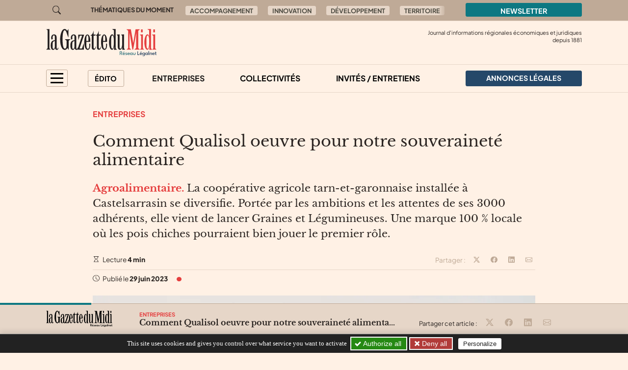

--- FILE ---
content_type: text/html; charset=utf-8
request_url: https://gazette-du-midi.fr/au-sommaire/entreprises/comment-qualisol-oeuvre-pour-notre-souverainete-alimentaire
body_size: 11424
content:

	
	
	
	
	

	
	
	


	
	
	<!doctype html>
	<html lang="fr">
	<head><base href="https://gazette-du-midi.fr/">
<meta charset="utf-8">
<meta name="viewport" content="width=device-width, initial-scale=1, shrink-to-fit=no">
<link rel="preconnect" href="https://www.google-analytics.com" crossorigin="anonymous">
<link rel="dns-prefetch" href="https://www.google-analytics.com">
<link rel="preconnect" href="https://www.googletagmanager.com" crossorigin="anonymous">
<link rel="dns-prefetch" href="https://www.googletagmanager.com">
<link rel="preload" importance="low" as="font" type="font/woff2" href="/squelettes/css/fonts/plus-jakarta-sans-v3-latin-regular.woff2" crossorigin>
<link rel="preload" importance="low" as="font" type="font/woff2" href="/squelettes/css/fonts/libre-baskerville-v14-latin-regular.woff2" crossorigin>
<link rel="preload" href="squelettes/img/icons.svg" as="image">
		<title>Comment Qualisol oeuvre pour notre souveraineté alimentaire</title>
<meta name="description" content="Port&#233;e par les ambitions et les attentes de ses 3 000 adh&#233;rents, Qualisol vient de lancer Graines et L&#233;gumineuses. Une marque 100 % locale." />
<link rel="canonical" href="https://gazette-du-midi.fr/au-sommaire/entreprises/comment-qualisol-oeuvre-pour-notre-souverainete-alimentaire">
<link rel='stylesheet' href='local/cache-css/1dcee56e000ef83af1a07d3945ab6eb1.css?1757577287' type='text/css' /><link rel="stylesheet" href="/privacy/tac/am/styles.css?v=1.0.75" type="text/css">
<script defer src="/privacy/tac/am/scripts.basic.js?v=1.0.75" id="js-tac"></script>
<script defer src="local/cache-js/jsdyn-javascript_tac_js-6343cdef.js?1757577287" id="js-tac-init"></script><script defer src='local/cache-js/5d448e46e84d28f1b85c0c9448666d5e.js?1757577290'></script>
<script defer type="text/javascript" id="tac-atinternet" src="local/cache-js/jsdyn-javascript_tac_atinternet_js-ca845dc3.js?1757577287"></script>
<script defer type="text/javascript" id="tac-gtag" src="local/cache-js/jsdyn-javascript_tac_gtag_js-8ded9f9a.js?1757577287"></script>
<script defer type="text/javascript" id="tac-gtm" src="local/cache-js/jsdyn-javascript_tac_gtm_js-82289bca.js?1757577287"></script>
<script defer type="text/javascript" src="local/cache-js/bootstrap-custom.bundle-minify-699d.js?1759753031" id="js-bootstrap"></script>
<script defer type="text/javascript" src="local/cache-js/forumeco-minify-9a3f.js?1757577287" id="js-site"></script>
<script defer src="local/cache-js/instantpage-minify-cf8c.js?1757577287" type="module" importance="low"></script>
<link rel="apple-touch-icon" sizes="180x180" href="squelettes/sq_gazettedumidi/img/favicons/apple-touch-icon.png?v=2">
<link rel="icon" type="image/png" sizes="32x32" href="squelettes/sq_gazettedumidi/img/favicons/favicon-32x32.png?v=2">
<link rel="icon" type="image/png" sizes="16x16" href="squelettes/sq_gazettedumidi/img/favicons/favicon-16x16.png?v=2">
<link rel="manifest" href="squelettes/sq_gazettedumidi/img/favicons/site.webmanifest?v=2">
<link rel="mask-icon" href="squelettes/sq_gazettedumidi/img/favicons/safari-pinned-tab.svg?v=2" color="#b01f23">
<link rel="shortcut icon" href="squelettes/sq_gazettedumidi/img/favicons/favicon.ico?v=2">
<meta name="apple-mobile-web-app-title" content="La Gazette du Midi">
<meta name="application-name" content="La Gazette du Midi">
<meta name="msapplication-TileColor" content="#fff1e5">
<meta name="msapplication-config" content="squelettes/sq_gazettedumidi/img/favicons/browserconfig.xml?v=2">
<meta name="theme-color" content="#fff1e5">
<link rel="alternate" type="application/rss+xml" title="Syndiquer tout le site" href="spip.php?page=backend">
<meta name="generator" content="SPIP">
<meta property="og:url" content="https://gazette-du-midi.fr/au-sommaire/entreprises/comment-qualisol-oeuvre-pour-notre-souverainete-alimentaire">
<meta property="og:type" content="article">
<meta property="og:site_name" content="La Gazette du Midi">
<meta property="og:title" content="Comment Qualisol oeuvre pour notre souverainet&#233; alimentaire">
<meta property="og:description" content="Agroalimentaire. La coop&#233;rative agricole tarn-et-garonnaise install&#233;e &#224; Castelsarrasin se diversifie. Port&#233;e par les ambitions et les attentes de ses 3000 adh&#233;rents, elle vient de lancer Graines et L&#233;gumineuses. Une marque 100 % locale o&#249; les pois chiches pourraient bien jouer le premier r&#244;le.">
<meta property="og:image" content="https://gazette-du-midi.fr/local/cache-vignettes/L1200xH630/0d4cca025e5308de86cac807c3d9a9-4fb35.jpg?1753100591">
<meta property="og:locale" content="fr_FR">
<meta property="article:published_time" content="2023-06-29T06:10:00Z">
<meta property="article:modified_time" content="2023-06-27T14:15:32Z">
<meta name="twitter:card" content="summary_large_image">
<meta name="twitter:title" content="Comment Qualisol oeuvre pour notre souverainet&#233; alimentaire">
<meta name="twitter:image" content="https://gazette-du-midi.fr/local/cache-gd2/ad/ae624b98052a8c26877d8725b91a2b.jpg?1753100591">

		
	
<!--seo_insere--></head>

	

	<body class="en-chargement page-article  page-article-barre-lecture">

		<div class="filtre-menu"></div>
<header class="header" role="banner">
<div class="skip-links">
<a class="skip-link btn btn-dark btn-lg" href="/au-sommaire/entreprises/comment-qualisol-oeuvre-pour-notre-souverainete-alimentaire#content">Aller au contenu</a>
<a class="skip-link btn btn-dark btn-lg" href="/au-sommaire/entreprises/comment-qualisol-oeuvre-pour-notre-souverainete-alimentaire#navigation">Aller au menu</a>
<a class="skip-link btn btn-dark btn-lg" href="/au-sommaire/entreprises/comment-qualisol-oeuvre-pour-notre-souverainete-alimentaire#footer">Aller au pied de page</a>
<a class="skip-link btn btn-dark btn-lg" href="/recherche">Aller à la recherche</a>
<a class="skip-link btn btn-dark btn-lg" href="/au-sommaire/entreprises/comment-qualisol-oeuvre-pour-notre-souverainete-alimentaire#gestioncookies">Panneau de configuration RGPD</a>
</div>
<div class="sup-header">
<div class="container">
<div class="row justify-content-between">
<div class="col-auto header-recherche">
<a href="/recherche">
<svg class="bi" width="32" height="32" fill="currentColor" aria-hidden="true"><use xlink:href="squelettes/img/icons.svg#search"/></svg>
<span class="visually-hidden">Aller à la recherche</span>
</a>
</div>
<div class="col d-none d-lg-flex header-thematiques">
<span id="thematiques-moment">Thématiques&nbsp;du&nbsp;moment</span>
<ul class="list-inline" aria-labelledby="thematiques-moment">
	
	
		<li class="list-inline-item"><a href="tag/accompagnement" class="btn btn-tag">Accompagnement</a></li>
	
		<li class="list-inline-item"><a href="tag/innovation" class="btn btn-tag">Innovation</a></li>
	
		<li class="list-inline-item"><a href="tag/developpement" class="btn btn-tag">Développement</a></li>
	
		<li class="list-inline-item"><a href="tag/territoires" class="btn btn-tag">Territoire</a></li>
	
		<li class="list-inline-item"><a href="tag/entrepreneur" class="btn btn-tag">Entrepreneur</a></li>
	
		<li class="list-inline-item"><a href="tag/investissement" class="btn btn-tag">Investissement</a></li>
	
</ul></div>
<div class="col-8 col-md-4 col-lg-3">
<a href="la-newsletter/" class="btn btn-primary w-100">
Newsletter
</a>
</div>
</div>
</div>
</div>
<div class="header-infos" id="header-infos">
<div class="container">
<div class="row">
<div class="col-12 col-xl-4">
<a href="https://gazette-du-midi.fr/" class="logo-site">
<img src="squelettes/sq_gazettedumidi/img/logo.svg" width="225" height="55" alt="La Gazette du Midi" class="img-fluid" loading="eager">
</a>
</div>
<div class="col-12 col-xl-8">
<span class="slogan">
Journal d'informations régionales économiques et juridiques<br> depuis
1881
</span>
</div>
</div>
</div>
</div>
<nav class="navbar navbar-expand" aria-label="Principale" id="navbar">
<div class="container">
<div id="navigation">
<ul class="navbar-nav">
<li class="nav-item dropdown dropdown-mega dropdown-mega-menu-principal">
<button class="nav-link btn btn-outline" id="dropdown-menu-principal" role="button" data-bs-toggle="dropdown" aria-haspopup="true" aria-expanded="false" aria-label="menu principal">
<span></span>
<span></span>
<span></span>
<span></span>
</button>
<div class="dropdown-menu" aria-labelledby="dropdown-menu-principal">
<div class="container">
<div class="row">
<div class="col-12 col-sm-6 col-md-5 col-lg-4">
<span class="intertitre" id="navigation-ausommaire">Au sommaire</span>
<ul class="navigation-rubriques" aria-labelledby="navigation-ausommaire">
<li><a href="au-sommaire/entreprises/">Entreprises</a></li>
<li><a href="au-sommaire/collectivites/">Collectivités</a></li>
<li><a href="au-sommaire/informations-juridiques/">Informations Juridiques</a></li>
<li><a href="au-sommaire/hommes-et-chiffres/">Hommes et chiffres</a></li>
<li><a href="au-sommaire/invites-entretiens/">Invités / Entretiens</a></li>
<li><a href="au-sommaire/champagne-in-vino/">Champagne / In Vino</a></li>
<li><a href="au-sommaire/europe/">Europe</a></li>
<li><a href="au-sommaire/sortir/">Sortir</a></li>
<li><a href="au-sommaire/automobile/">Automobile</a></li>
</ul>
</div>
<div class="col-12 mt-4 col-sm-6 mt-sm-0 col-md-7 col-lg-8 d-lg-flex flex-lg-column justify-content-lg-between">
<div>
<span class="intertitre">À la une</span>
<div class="row">
<div class="col-12 col-lg-6 col-xl-4">
<article class="article-mini  article-mini-image-logoarticle">
<picture>
<source srcset="local/cache-gd2/9e/1f4aa5b046d39efb1f8922328bde96.webp?1768910163, local/cache-gd2/32/1696fbdd6201a4afefb77e2b90ca19.webp?1768910163 1.7x" type="image/webp" width="282" height="180">
<source srcset="local/cache-gd2/bd/d894584f28f1e4c7513cd8725777ab.jpg?1768910163" type="image/jpeg" width="282" height="180">
<img src='local/cache-gd2/bd/d894584f28f1e4c7513cd8725777ab.jpg?1768910163' alt='' width='282' height='180' class='img-fluid' fetchpriority='low' loading='lazy' />
</picture>
<div class="article-mini-contenu">
<a href="au-sommaire/entreprises/apres-un-premier-deploiement-chez-accor-peoplespheres-voit-sa-strategie-grands" class="article-mini-titre">
<span class="tag-une" aria-hidden="true">UNE</span>
<span class="article-mini-titre-texte">Après un déploiement chez Accor, PeopleSpheres voit sa stratégie grands comptes validée
</span>
</a>
</div>
</article></div>
<div class="col-12  d-none col-lg-6  d-lg-flex col-xl-4">
<article class="article-mini  article-mini-image-logoarticle">
<picture>
<source srcset="local/cache-gd2/9d/3b2ebab46f2b889dcf9894cb59db6d.webp?1768920048, local/cache-gd2/95/d20ab9fccb9481be6d992334854282.webp?1768920048 1.7x" type="image/webp" width="282" height="180">
<source srcset="local/cache-gd2/0b/e1608214b122cb0e6f1485deddc82f.jpg?1768920048" type="image/jpeg" width="282" height="180">
<img src='local/cache-gd2/0b/e1608214b122cb0e6f1485deddc82f.jpg?1768920048' alt='' width='282' height='180' class='img-fluid' fetchpriority='low' loading='lazy' />
</picture>
<div class="article-mini-contenu">
<a href="au-sommaire/informations-juridiques/index-egalite-professionnelle-ce-que-les-drh-doivent-anticiper-avant-2027" class="article-mini-titre">
<span class="tag-une" aria-hidden="true">UNE</span>
<span class="article-mini-titre-texte">Index égalité professionnelle&nbsp;: ce que les DRH doivent anticiper avant 2027
</span>
</a>
</div>
</article></div>
<div class="col-12  d-none col-lg-6  d-lg-none col-xl-4  d-xl-flex">
<article class="article-mini  article-mini-image-logoarticle">
<picture>
<source srcset="local/cache-gd2/53/fc7d26ae6fc483b40cf6a411057897.webp?1768834509, local/cache-gd2/88/e6e23b75e76ab797ce683c9030b456.webp?1768834509 1.7x" type="image/webp" width="282" height="180">
<source srcset="local/cache-gd2/9d/5f7abab3c838d3b7389be34ad10bbd.jpg?1768834509" type="image/jpeg" width="282" height="180">
<img src='local/cache-gd2/9d/5f7abab3c838d3b7389be34ad10bbd.jpg?1768834509' alt='' width='282' height='180' class='img-fluid' fetchpriority='low' loading='lazy' />
</picture>
<div class="article-mini-contenu">
<a href="au-sommaire/hommes-et-chiffres/corinne-mailles-prend-la-presidence-de-telespazio-france" class="article-mini-titre">
<span class="tag-une" aria-hidden="true">UNE</span>
<span class="article-mini-titre-texte">Corinne Mailles&nbsp;: la nouvelle présidente de Telespazio France face aux défis du spatial européen
</span>
</a>
</div>
</article></div>
</div>
</div>
<div>
<span class="intertitre mb-4">Vite lu</span>
<div class="navigation-breves">
<div class="container">
<div class="row">
<div class="col-12 col-lg-6 col-xl-4">
<a href="vite-lu/#breve4244" class="breve-mini">
	
		<div class="breve-mini-titre">Rendez-vous emploi&nbsp;: le job dating des métiers aéroportuaires revient le 18 février
</div>
		<div class="breve-mini-publie">
			<svg class="bi bi-va bi-mr" fill="currentColor" aria-hidden="true"><use xlink:href="squelettes/img/icons.svg#clock"/></svg> 21 janvier 2026 à 07h30
		</div>
	</a></div>
<div class="col-12  d-none col-lg-6  d-lg-flex col-xl-4">
<a href="vite-lu/#breve4243" class="breve-mini">
	
		<div class="breve-mini-titre">Toulouse&nbsp;: Emirates recrute ingénieurs et techniciens aéronautiques les 7 et 8 février
</div>
		<div class="breve-mini-publie">
			<svg class="bi bi-va bi-mr" fill="currentColor" aria-hidden="true"><use xlink:href="squelettes/img/icons.svg#clock"/></svg> 20 janvier 2026 à 07h30
		</div>
	</a></div>
<div class="col-12  d-none col-lg-6  d-lg-none col-xl-4  d-xl-flex">
<a href="vite-lu/#breve4233" class="breve-mini">
	
		<div class="breve-mini-titre">Présente à Quint Fonsegrives et Lanta, la clinique vétérinaire de l&#8217;Autan rejoint le groupe IVC Evidensia
</div>
		<div class="breve-mini-publie">
			<svg class="bi bi-va bi-mr" fill="currentColor" aria-hidden="true"><use xlink:href="squelettes/img/icons.svg#clock"/></svg> 19 janvier 2026 à 07h30
		</div>
	</a></div>
</div>
</div>
</div>
</div>
</div>
</div>
</div>
</div>
</li>
<li class="nav-item dropdown dropdown-mega dropdown-mega-editos">
<button class="nav-link btn btn-outline" id="dropdown-editos" role="button" data-bs-toggle="dropdown" aria-haspopup="true" aria-expanded="false">
Édito
</button>
<div class="dropdown-menu" aria-labelledby="dropdown8">
<div class="container">
<div class="row">
<div class="col-12 col-lg-4 d-lg-flex flex-lg-column justify-content-lg-between">
<span class="intertitre mb-4">Humeurs</span>
<article class="humeur-mini  humeur-mini-image-illustration">
<div class="humeur-mini-entete">
<picture>
<source srcset="local/cache-gd2/02/3fb413e0d7e04b802cb7e07e8f66fd.webp?1768927532, local/cache-gd2/a6/60762decc869864b7c30b6469ba8a2.webp?1768927536 1.7x" type="image/webp" width="70" height="70">
<source srcset="local/cache-gd2/05/4841531e00ba54f390dd1767023b00.jpg?1768927536" type="image/jpeg" width="70" height="70">
<img src='local/cache-gd2/05/4841531e00ba54f390dd1767023b00.jpg?1768927536' alt='&#171; Ne revenons pas en arri&#232;re sur la transition &#233;nerg&#233;tique &#187; ' width='70' height='70' class='img-fluid' fetchpriority='auto' loading='' />
</picture>
<div>
<span class="humeur-mini-rubrique">Humeur</span>
<span class="humeur-mini-auteur">Olivier Roland, directeur EDF Commerce Sud-Ouest</span>
</div>
</div>
<span><a href="edito/humeur/ne-revenons-pas-en-arriere-sur-la-transition-energetique" class="humeur-mini-titre">&#171;&nbsp;Ne revenons pas en arrière sur la transition énergétique&nbsp;&#187;
</a> </span>
</article><hr>
<article class="humeur-mini  humeur-mini-image-logoarticle">
<div class="humeur-mini-entete">
<picture>
<source srcset="local/cache-gd2/7b/50d42e5c2b62c76e8f4512e3ed2301.webp?1768485690, local/cache-gd2/e1/1335c32001f4639fb6548d7f5617fd.webp?1768485690 1.7x" type="image/webp" width="70" height="70">
<source srcset="local/cache-gd2/7f/8f904cb98c12c38680d985a31f76f9.jpg?1768485690" type="image/jpeg" width="70" height="70">
<img src='local/cache-gd2/7f/8f904cb98c12c38680d985a31f76f9.jpg?1768485690' alt='Enfantin' width='70' height='70' class='img-fluid' fetchpriority='auto' loading='' />
</picture>
<div>
<span class="humeur-mini-rubrique">Humeur</span>
<span class="humeur-mini-auteur">Thierry Carrere</span>
</div>
</div>
<span><a href="edito/humeur/enfantin" class="humeur-mini-titre">Enfantin
</a> </span>
</article></div>
<div class="col-12 mt-5 col-lg-4 mt-lg-0 d-lg-flex flex-lg-column justify-content-lg-between">
<span class="intertitre mb-4">Opinions</span>
<article class="article-mini">
<div class="article-mini-contenu">
<span>
<a href="edito/opinions/la-zone-euro-resistera-t-elle-au-dereglement-climatique" class="article-mini-titre">
<span class="article-mini-titre-texte">La zone euro résistera-t-elle au dérèglement climatique&nbsp;?
</span>
</a>
</span>
<span class="article-mini-publie">
<svg class="bi bi-va bi-mr" fill="currentColor" aria-hidden="true"><use xlink:href="squelettes/img/icons.svg#clock"/></svg> Publié le 5 février 2024 
</span>
</div>
</article><hr>
<article class="article-mini">
<div class="article-mini-contenu">
<span>
<a href="edito/opinions/inciter-ses-salaries-a-innover-une-affaire-de-culture-nationale" class="article-mini-titre">
<span class="article-mini-titre-texte">Inciter ses salariés à innover, une affaire de culture nationale
</span>
</a>
</span>
<span class="article-mini-publie">
<svg class="bi bi-va bi-mr" fill="currentColor" aria-hidden="true"><use xlink:href="squelettes/img/icons.svg#clock"/></svg> Publié le 29 janvier 2024 
</span>
</div>
</article></div>
<div class="col-12 mt-4 col-lg-4 mt-lg-0">
<article class="liendessin">
<span class="intertitre mb-5">Le dessin du jour</span>
<a href="edito/Faro/le-regard-de-faro-13343">	
<picture>
<source srcset="local/cache-gd2/f6/82f60baa6b37719b1d4d0f014d3a9c.webp?1768895251, local/cache-gd2/f6/82f60baa6b37719b1d4d0f014d3a9c.webp?1768895251 1.5x" type="image/webp">
<img
src="local/cache-gd2/a6/a52bf85a3202c09f6c4317f70c2cbc.png?1768895251" class='img-fluid liendessin-dessin' width='282' height='220' alt='Le regard de Faro du 20 janvier 2026' loading='lazy' />
</picture>
<img src="squelettes/img/faro.svg" class="liendessin-signature" alt="Faro" loading="lazy">
</a>
</article>
</div>
</div>
</div>
</div>
</li>
<li class="nav-item d-none d-lg-block">
<a href="au-sommaire/entreprises/" class="nav-link  active"  aria-current="page">Entreprises</a>
</li>
<li class="nav-item d-none d-lg-block">
<a href="au-sommaire/collectivites/" class="nav-link">Collectivités</a>
</li>
<li class="nav-item d-none d-lg-block">
<a href="au-sommaire/invites-entretiens/" class="nav-link">Invités / Entretiens</a>
</li>
<li class="nav-item nav-item-al">
<a href="annonces-legales/" class="nav-link btn btn-secondary btn-annonces-legales">
<img src="squelettes/img/mariane.svg" alt="Annonces légales" width="30" height="21"><span>Annonces légales</span>
</a>
</li>
</ul>
</div>
</div>
</nav>
</header>

		
		
		


		
		
		


		
		
		


		
		
		


		
		
		


		

		
			<div class="container">
	<div class="row">
		
		<main class="col col-lg-10 offset-lg-1 article article-normal">

			<div class="article-header">

				
					<a href="au-sommaire/entreprises/" class="rubrique-lien rubrique-courante">Entreprises</a>
				

				<h1>Comment Qualisol oeuvre pour notre souveraineté alimentaire
</h1>

				<div class="chapo"><p><strong>Agroalimentaire.</strong> La coopérative agricole tarn-et-garonnaise installée à Castelsarrasin se diversifie. Portée par les ambitions et les attentes de ses 3000 adhérents, elle vient de lancer Graines et Légumineuses. Une marque 100&nbsp;% locale où les pois chiches pourraient bien jouer le premier rôle.</p></div>

				<div class="article-outils d-flex justify-content-between">
<div>
<svg class="bi bi-va" fill="currentColor" aria-hidden="true"><use xlink:href="squelettes/img/icons.svg#hourglass"/></svg> Lecture <strong>4 min</strong>
</div>
<div class="d-print-none outils-partage">
<ul class="d-none d-lg-inline-block list-inline">
<li class="list-inline-item">
<span class="partage-titre" aria-hidden="true">
Partager :
</span>
</li>
<li class="list-inline-item">
<button type="button" class="sharer tooltip-title" data-sharer="twitter" data-bs-title="Partager cet article sur Twitter" aria-label="Partager cet article sur X (Twitter)" data-title="Comment Qualisol oeuvre pour notre souverainet&#233; alimentaire" data-url="https://gazette-du-midi.fr/au-sommaire/entreprises/comment-qualisol-oeuvre-pour-notre-souverainete-alimentaire">
<svg class="bi bi-va" fill="currentColor" aria-hidden="true"><use xlink:href="squelettes/img/icons.svg#twitter-x"/></svg>
</button>
</li>
<li class="list-inline-item">
<button type="button" class="sharer tooltip-title" data-sharer="facebook" data-bs-title="Partager cet article sur Facebook" aria-label="Partager cet article sur Facebook" data-url="https://gazette-du-midi.fr/au-sommaire/entreprises/comment-qualisol-oeuvre-pour-notre-souverainete-alimentaire">
<svg class="bi bi-va" fill="currentColor" aria-hidden="true"><use xlink:href="squelettes/img/icons.svg#facebook"/></svg>
</button>
</li>
<li class="list-inline-item">
<button type="button" class="sharer tooltip-title" data-sharer="linkedin" data-bs-title="Partager cet article sur Linkedin" aria-label="Partager cet article sur Linkedin" data-url="https://gazette-du-midi.fr/au-sommaire/entreprises/comment-qualisol-oeuvre-pour-notre-souverainete-alimentaire">
<svg class="bi bi-va" fill="currentColor" aria-hidden="true"><use xlink:href="squelettes/img/icons.svg#linkedin"/></svg>
</button>
</li>
<li class="list-inline-item">
<button type="button" class="sharer tooltip-title" data-sharer="email" data-bs-title="Partager cet article par email" aria-label="Partager cet article par email" data-title="Article du site « La Gazette du Midi »" data-url="https://gazette-du-midi.fr/au-sommaire/entreprises/comment-qualisol-oeuvre-pour-notre-souverainete-alimentaire" data-subject="Comment Qualisol oeuvre pour notre souverainet&#233; alimentaire" data-to="votre@destinataire.com">
<svg class="bi bi-va" fill="currentColor" aria-hidden="true"><use xlink:href="squelettes/img/icons.svg#envelope"/></svg>
</button>
</li>
</ul>
</div>
</div>				<div class="article-infos">
<ul class="list-inline">
<li class="list-inline-item">
<svg class="bi bi-va" fill="currentColor" aria-hidden="true"><use xlink:href="squelettes/img/icons.svg#clock"/></svg>  Publié le <time datetime="2023-06-29T06:10:00Z">29 juin 2023</time>
</li>
<li class="list-inline-item d-none d-md-inline info-separateur"><svg class="bi bi-va" fill="currentColor" aria-hidden="true"><use xlink:href="squelettes/img/icons.svg#circle-fill"/></svg></li>
</ul>
</div>
			</div>



			
			 

				<div class="texte"><span class="img-spip-container">
<figure  role="group" class="img-spip img-spip-center" aria-label="Thierry Gaborieau, responsable de la business unit Produits Transform&#233;s au sein de la coop&#233;rative Qualisol. (Cr&#233;dit : DR) ">
<picture>
<source   media="(max-width: 575px)" srcset="local/cache-gd2/c3/2021acf78819c614b520d0eaf0701a.webp?1740504669 1.7x" type="image/webp" width="527" height="458">
<source srcset="local/cache-gd2/69/8568c5829bc1d94c114f6755c61d61.webp?1740504669, local/cache-gd2/0e/9616cd4b669ffaf83472b42a22c6e7.webp?1740504669 1.7x" type="image/webp" width="1052" height="913">
<source srcset="local/cache-gd2/a1/6dfc626d847ac3ed500e46e3a0d859.jpg?1740514857" type="image/jpeg" width="1052" height="913">
<img src='local/cache-gd2/a1/6dfc626d847ac3ed500e46e3a0d859.jpg?1740514857' alt='Photo de Thierry Gaborieau' width='1052' height='913' fetchpriority='low' loading='lazy' />
</picture>
<figcaption class="img-spip-legende-description">
<span class="img-spip-legende-description">Thierry Gaborieau, responsable de la business unit Produits Transformés au sein de la coopérative Qualisol. (Crédit&nbsp;: DR)
</span></figcaption>
</figure>
</span>
<p><i>&#171;&nbsp;Le pois chiche est la légumineuse du futur, c’est une plante économe en eau&nbsp;&#187;</i>, annonce fièrement Thierry Gaborieau, le responsable de Graines et Légumineuses, la nouvelle marque de Qualisol. L’objectif de la coopérative historique du Tarn-et-Garonne est de s’implanter sur le marché de la légumineuse, essentiellement trusté par des groupes internationaux.</p>
<p><i>&#171;&nbsp;Si on prend la lentille, 35 000 tonnes sont importées chaque année en France, nous en produisons 20 000 tonnes, il y a des débouchés possibles pour nos agriculteurs,&nbsp;&#187;</i> ajoute Thierry Gaborieau, Autres objectifs, agir pour la biodiversité en proposant aux agriculteurs de planter des variétés différentes afin d’assurer des rotations et de régénérer la terre.</p>
<p>Qualisol a incité les agriculteurs à faire pousser des graines de chia, des lentilles, des pois cassés, des haricots, mais aussi des pois chiches. Selon les données de la <a href="https://www.fileg.org/" class="spip_out" rel="external">Fileg</a> (filière de légumineuses à graines), l’Occitanie est aujourd’hui la première région française productrice de légumineuses.</p>
<h2 class="spip">Le marché de la protéine végétale a de l’avenir</h2>
<p><i>&#171;&nbsp;On y croit beaucoup, c’est une alternative à la protéine animale, ce n’est pas encore rentré dans les habitudes de consommation des Français. L’objectif est de modifier notre alimentation. Les filières bougent pour apporter une vision différente des légumineuses&nbsp;&#187;</i>, ajoute Thierry Gaborieau.</p>
<aside class="rebond">
	<span class="rebond-titre">
		<svg class="bi bi-va" fill="currentColor" aria-hidden="true"><use xlink:href="squelettes/img/icons.svg#arrow-right-short"/></svg>
		À lire aussi
	</span>
	<a href="au-sommaire/entreprises/safra-pour-des-autocars-zero-emission">Safra, pour des autocars zéro émission</a>
</aside>
<p>La marque Graines et Légumineuses s’adresse à de nouveaux clients&nbsp;: la grande distribution, magasins bio, professionnels de la restauration ou de la transformation alimentaire. <i>&#171;&nbsp;C’est un nouveau métier pour la coopérative, il vient en complément de nos activités de stockage des graines&nbsp;&#187;</i>, ajoute Thierry Gaborieau. La coopérative s’est équipée de nouveaux outils afin d’optimiser la qualité du triage. Qualisol compte bien obtenir la certification IFS Food en 2024, garantissant aux consommateurs une traçabilité et une hygiène exemplaires.</p>
<h2 class="spip">Du champ aux rayons des magasins</h2>
<p><i>&#171;&nbsp;Nous n’avons pas créé une nouvelle activité, c’est une étape, la filière légumineuse existe depuis 15 ans au sein de la coopérative. Nous souhaitons être mieux identifiés sur les marchés, garantir un approvisionnement local sourcé. Les enjeux sont importants pour nos producteurs. Nous allons pouvoir leur garantir un prix minimum de vente.&nbsp;&#187;</i></p>
<p>Qualisol emploie 180 salariés dont une vingtaine sur l’activité Graines et Légumineuses. Sur les 3 000 agriculteurs adhérents, 500 sont en agriculture biologique. La coopérative affiche un CA de 120 M€ dont 7&nbsp;% pour l’activité Graines et Légumineuses. Les adhérents de la coopérative planchent régulièrement sur leurs méthodes de travail, réfléchissant comment faire face au changement climatique.</p>
<p><i>&#171;&nbsp;Le pois chiche est intéressant à plus d’un titre, on commercialise 8 000 tonnes de graines chaque année dont 1 500 tonnes de pois chiches, explique Thierry Gaborieau. On met en avant la variété Dési, son goût est plus subtil, il est aussi plus digeste. C’est 50&nbsp;% de notre production.&nbsp;&#187;</i></p>
<p>Ce pois chiche est commercialisé sans sa peau, lui enlevant ainsi son amertume. La coopérative fait également un travail plus approfondi sur la lentille, celle de couleur jaune pourrait séduire les consommateurs qui souhaitent éviter le temps de trempage. Elle cuit en 10 minutes. <i>&#171;&nbsp;On a un vrai travail de pédagogie à faire autour des légumineuses&nbsp;&#187;</i>, ajoute Thierry Gaborieau.</p></div>

				
				
			

			 

				
				

				
			


		</main>

	</div>
</div>

<aside aria-labelledby="poursuivre-lecture">
	<section class="navigation-article d-print-none">
		<div class="container">
			<div class="row">
				<div class="col-12 col-md-6 col-xl-4 offset-xl-2 poursuivre-meme-theme">
					<nav aria-labelledby="meme-theme">
						<h2>Sur le même thème</h2>
						<ul class="list-inline">
						
							<li class="list-inline-item"><a href="au-sommaire/entreprises/" class="btn btn-tag">Entreprises</a></li>
						
						
							<li class="list-inline-item"><a href="tag/tarn-et-garonne" class="btn btn-tag">Tarn-et-Garonne</a></li>
						
						
							<li class="list-inline-item"><a href="tag/agroalimentaire" class="btn btn-tag">Agroalimentaire</a></li>
						
						</ul>
					</nav>
				</div>
				<div class="col-12 col-md-6 col-xl-4">
					<h2>Publié récemment</h2>
					
					<article class="article-mini  article-mini-image-logoarticle">
<picture>
<source srcset="local/cache-gd2/00/478deddd62ddc12cf7b835bf694abb.webp?1768910163, local/cache-gd2/39/6352770f9e4cfb3d8daae3f47b76c3.webp?1768910163 1.7x" type="image/webp" width="392" height="180">
<source srcset="local/cache-gd2/6f/deaeb068c2ab42f1c44bdfb9fe0f3f.jpg?1768910163" type="image/jpeg" width="392" height="180">
<img src='local/cache-gd2/6f/deaeb068c2ab42f1c44bdfb9fe0f3f.jpg?1768910163' alt='' width='392' height='180' class='img-fluid' fetchpriority='low' loading='lazy' />
</picture>
<div class="article-mini-contenu">
<h3>
<a href="au-sommaire/entreprises/apres-un-premier-deploiement-chez-accor-peoplespheres-voit-sa-strategie-grands" class="article-mini-titre">
<span class="tag-une" aria-hidden="true">UNE</span>
<span class="article-mini-titre-texte">Après un déploiement chez Accor, PeopleSpheres voit sa stratégie grands comptes validée
</span>
</a>
</h3>
<span class="article-mini-publie">
<svg class="bi bi-va bi-mr" fill="currentColor" aria-hidden="true"><use xlink:href="squelettes/img/icons.svg#clock"/></svg> Publié le 21 janvier 2026 
</span>
</div>
</article>					
				</div>
			</div>
		</div>
	</section>

	
	
	<section class="poursuivre-lecture-article d-print-none">
		<div class="container">
			<div class="row">
				<div class="col">
					<nav aria-labelledby="poursuivre-lecture">
						<h2 class="intertitre" id="poursuivre-lecture">Poursuivre la lecture</h2>
						<div class="row">
							
							<div class="col-12 col-sm-6 col-lg-3">
								<article class="article-mini  article-mini-image-logoarticle">
<picture>
<source srcset="local/cache-gd2/9f/f59c2709fc7706af3d014ef127f274.webp?1768890601, local/cache-gd2/51/dfcd96e64d4baaf9dd608dec6c76cd.webp?1768890601 1.7x" type="image/webp" width="282" height="180">
<source srcset="local/cache-gd2/87/691dd8afd0c13760bc582b88747f24.jpg?1768890600" type="image/jpeg" width="282" height="180">
<img src='local/cache-gd2/87/691dd8afd0c13760bc582b88747f24.jpg?1768890600' alt='' width='282' height='180' class='img-fluid' fetchpriority='low' loading='lazy' />
</picture>
<div class="article-mini-contenu">
<h3>
<a href="au-sommaire/entreprises/pourquoi-la-cote-l-arete-revoit-sa-strategie-toulousaine-pour-viser-l-expansion" class="article-mini-titre">
<span class="tag-une" aria-hidden="true">UNE</span>
<span class="article-mini-titre-texte">La Côte &amp; l’Arête accélère à l’échelle nationale et cède son établissement historique à Toulouse
</span>
</a>
</h3>
<span class="article-mini-chapo"><strong>Restauration.</strong> Une page se tourne au 25 boulevard de Strasbourg. Le restaurant historique de La Côte &amp; l’Arête change de mains, illustrant à la fois la stratégie d’expansion nationale de l’enseigne toulousaine voulue par ses fondateurs et l’arrivée en force d’un nouveau concept italien dans la Ville rose.</span>
</div>
</article>							</div>
							
							<div class="col-12 col-sm-6 col-lg-3">
								<article class="article-mini  article-mini-image-logoarticle">
<picture>
<source srcset="local/cache-gd2/e9/02cbf34dff5466546c7029444a3843.webp?1768562561, local/cache-gd2/48/9d4ada2014642692586e7d0de83992.webp?1768562561 1.7x" type="image/webp" width="282" height="180">
<source srcset="local/cache-gd2/5c/7965243a065b18642ec3a51d367406.jpg?1768562561" type="image/jpeg" width="282" height="180">
<img src='local/cache-gd2/5c/7965243a065b18642ec3a51d367406.jpg?1768562561' alt='' width='282' height='180' class='img-fluid' fetchpriority='low' loading='lazy' />
</picture>
<div class="article-mini-contenu">
<h3>
<a href="au-sommaire/entreprises/fabrication-numerique-kallisto-s-offre-sl-diffusion-et-vise-les-5-meur-de-ca-a" class="article-mini-titre">
<span class="tag-une" aria-hidden="true">UNE</span>
<span class="article-mini-titre-texte">Fabrication numérique&nbsp;: Kallisto s&#8217;offre SL Diffusion et vise les 5 M€ de CA à l&#8217;horizon 2028
</span>
</a>
</h3>
<span class="article-mini-chapo"><strong>Industrie.</strong> Fort de 12 salariés et d&#8217;un chiffre d&#8217;affaires de 2 M€, le Toulousain vient de réaliser avec le soutien d&#8217;Irdi Capital Croissance, société de gestion de participations régionale, une première opération de croissance externe. Objectif&nbsp;? Accélérer son déploiement à l&#8217;échelle nationale ainsi que sa diversification dans les secteurs du luxe et de la joaillerie.</span>
</div>
</article>							</div>
							
							<div class="col-12 col-sm-6 col-lg-3">
								<article class="article-mini  article-mini-image-logoarticle">
<picture>
<source srcset="local/cache-gd2/bc/eb1d4ba0d4a9711ac29874be820b10.webp?1768485710, local/cache-gd2/97/0d98f01bfcdd2953bb6373f1539d23.webp?1768485710 1.7x" type="image/webp" width="282" height="180">
<source srcset="local/cache-gd2/fb/4bb5d9b7236026a9542313e7bc5e30.jpg?1768485710" type="image/jpeg" width="282" height="180">
<img src='local/cache-gd2/fb/4bb5d9b7236026a9542313e7bc5e30.jpg?1768485710' alt='' width='282' height='180' class='img-fluid' fetchpriority='low' loading='lazy' />
</picture>
<div class="article-mini-contenu">
<h3>
<a href="au-sommaire/entreprises/que-sont-ils-devenus-de-mana-a-little-montana-la-reinvention-entrepreneuriale" class="article-mini-titre">
<span class="tag-une" aria-hidden="true">UNE</span>
<span class="article-mini-titre-texte">Que sont-ils devenus&nbsp;? De Mana à Little Montana, la réinvention entrepreneuriale de Stéphanie Loutfi Le Grand
</span>
</a>
</h3>
<span class="article-mini-chapo"><strong>Série 3/4.</strong> En 2023, Mana ambitionnait de déployer l’agroforesterie à grande échelle. Mais la complexité du label bas carbone a freiné net son développement. Deux ans plus tard, sa fondatrice a tourné la page et cultive désormais sa propre exploitation de 22 hectares dans le Tarn-et-Garonne.</span>
</div>
</article>							</div>
							
							<div class="col-12 col-sm-6 col-lg-3">
								<article class="article-mini  article-mini-image-logoarticle">
<picture>
<source srcset="local/cache-gd2/2d/4afe45426ec309fe2876bd5f8e3aab.webp?1768410448, local/cache-gd2/a4/3c8bd321d8183127716e2a200aef86.webp?1768410448 1.7x" type="image/webp" width="282" height="180">
<source srcset="local/cache-gd2/85/4bf0b2034d9af2569edcd1cddd51cf.jpg?1768410448" type="image/jpeg" width="282" height="180">
<img src='local/cache-gd2/85/4bf0b2034d9af2569edcd1cddd51cf.jpg?1768410448' alt='' width='282' height='180' class='img-fluid' fetchpriority='low' loading='lazy' />
</picture>
<div class="article-mini-contenu">
<h3>
<a href="au-sommaire/entreprises/levees-de-fonds-l-occitanie-rattrapee-par-le-coup-de-frein-du-capital-risque" class="article-mini-titre">
<span class="tag-une" aria-hidden="true">UNE</span>
<span class="article-mini-titre-texte">Levées de fonds&nbsp;: l’Occitanie rattrapée par le coup de frein du capital-risque
</span>
</a>
</h3>
<span class="article-mini-chapo"><strong>Financement. </strong> Longtemps citée en exemple pour la vitalité de son écosystème, l’Occitanie subit à son tour le net durcissement du marché du capital-risque. Selon le dernier baromètre In Extenso Innovation Croissance, la région enregistre en 2025 un recul marqué des levées de fonds, sur fond de recentrage des investisseurs vers les valeurs jugées stratégiques et la deeptech.</span>
</div>
</article>							</div>
							
						</div>
					</nav>
				</div>
			</div>
		</div>
	</section>
	

</aside>
<div class="barre-lecture" aria-hidden="true">
		<div id="progression"></div>
		<div class="container h-100">
			<div class="row align-items-stretch h-100">
				<div class="col-4 col-md-2 d-flex align-items-center barre-lecture-col">
					<a href="https://gazette-du-midi.fr/" tabindex="-1">
						<img src="squelettes/sq_gazettedumidi/img/logo.svg" width="135" height="33" alt="La Gazette du Midi" class="img-fluid barre-lecture-logo">
					</a>
				</div>
				<div class="col-8 col-md-6 d-flex align-items-center barre-lecture-col">
					<div class="barre-lecture-article d-flex align-items-center">
						<div>
							
							<a href="au-sommaire/entreprises/" class="barre-lecture-rubrique" tabindex="-1">
								Entreprises
							</a>
							
							<span>Comment Qualisol oeuvre pour notre souveraineté alimentaire
</span>
						</div>
					</div>
				</div>
				<div class="d-none d-md-flex col-md-4 align-items-end barre-lecture-col article-outils barre-lecture-partage">
					<ul class="list-inline">
						<li class="list-inline-item d-block d-xl-inline-block">
							<span class="partage-titre" aria-hidden="true">
								Partager cet article :
							</span>
						</li>
						<li class="list-inline-item">
							<button type="button" tabindex="-1" class="sharer tooltip-title" data-sharer="twitter" data-bs-title="Partager cet article sur X (Twitter)" aria-label="Partager cet article sur X (Twitter)" data-title="Comment Qualisol oeuvre pour notre souverainet&#233; alimentaire" data-url="https://gazette-du-midi.fr/au-sommaire/entreprises/comment-qualisol-oeuvre-pour-notre-souverainete-alimentaire">
								<svg class="bi bi-va" fill="currentColor" aria-hidden="true"><use xlink:href="squelettes/img/icons.svg#twitter-x"/></svg>
							</button>
						</li>
						<li class="list-inline-item">
							<button type="button" tabindex="-1" class="sharer tooltip-title" data-sharer="facebook" data-bs-title="Partager cet article sur Facebook" aria-label="Partager cet article sur Facebook" data-url="https://gazette-du-midi.fr/au-sommaire/entreprises/comment-qualisol-oeuvre-pour-notre-souverainete-alimentaire">
								<svg class="bi bi-va" fill="currentColor" aria-hidden="true"><use xlink:href="squelettes/img/icons.svg#facebook"/></svg>
							</button>
						</li>
						<li class="list-inline-item">
							<button type="button" tabindex="-1" class="sharer tooltip-title" data-sharer="linkedin" data-bs-title="Partager cet article sur Linkedin" aria-label="Partager cet article sur Linkedin" data-url="https://gazette-du-midi.fr/au-sommaire/entreprises/comment-qualisol-oeuvre-pour-notre-souverainete-alimentaire">
								<svg class="bi bi-va" fill="currentColor" aria-hidden="true"><use xlink:href="squelettes/img/icons.svg#linkedin"/></svg>
							</button>
						</li>
						<li class="list-inline-item">
							<button type="button" tabindex="-1" class="sharer tooltip-title" data-sharer="email" data-bs-title="Partager cet article par email" aria-label="Partager cet article par email" data-title="Article du site « La Gazette du Midi »" data-url="https://gazette-du-midi.fr/au-sommaire/entreprises/comment-qualisol-oeuvre-pour-notre-souverainete-alimentaire" data-subject="Comment Qualisol oeuvre pour notre souverainet&#233; alimentaire" data-to="votre@destinataire.com">
								<svg class="bi bi-va" fill="currentColor" aria-hidden="true"><use xlink:href="squelettes/img/icons.svg#envelope"/></svg>
							</button>
						</li>
					</ul>
				</div>
			</div>
		</div>
	</div>		


		<footer id="footer" class="footer" role="contentinfo">
	<h2 class="visually-hidden">Bas de page</h2>
	<div class="container">
		<div class="row pt-5 d-md-flex align-items-stretch">
			<div class="col-12 mb-3 col-sm-6 col-lg-4 mb-lg-0 d-flex">
				<article class="footer-bloc">
					<div>
						<h3>L'actualité juridique et économique locale en un coup d'œil</h3>
						<p>Curieux, acteur de la vie locale, ne manquez pas l'information du jour qu'il faut retenir.</p>
					</div>
					<div>
						
						
						 
							<a href="la-newsletter/" class="btn btn-primary">
						
						
							Newsletter
						</a>
					</div>
				</article>
			</div>
			<div class="col-12 mb-3 col-sm-6 col-lg-4 mb-lg-0 d-flex">
				
				<article class="footer-bloc footer-bloc-annonceslegales">
					<div>
						<h3><svg class="bi bi-va" fill="currentColor" aria-hidden="true"><use xlink:href="squelettes/img/icons.svg#cocarde"/></svg>Insertions judiciaires et légales</h3>
						<p>
							
							 
								Consultez les <strong>annonces légales</strong> relatives à la vie et aux statuts des entreprises, des sociétés et des fonds de commerce pour la Haute-Garonne et le Tarn-et-Garonne.
							
							
						</p>
					</div>
					<div>
						<a href="annonces-legales/" class="btn btn-secondary">Annonces légales</a>
					</div>
				</article>
				
			</div>
			<div class="col-12 mb-3 col-lg-4 mb-lg-0 d-flex">
				<article class="footer-bloc">
					<div>
						<h3>Et sur les réseaux...</h3>
						<p>
							En nous suivant sur les réseaux, vous êtes assurés de ne manquer aucun temps fort, d'être informé avant les autres des dossiers et des interviews publiés par la rédaction.
						</p>
					</div>
					<div>
						<ul class="list-inline reseaux-sociaux">
							
							 
								<li class="list-inline-item">
									<a href="https://www.facebook.com/gazettedumidi/" target="_blank">
										<svg width="200" height="200" fill="currentColor" aria-labelledby="facebookTitle">
											<title id="facebookTitle">Facebook</title>
											<use xlink:href="squelettes/img/icons.svg#facebook"/>
										</svg>
									</a>
								</li>
								<li class="list-inline-item">
									<a href="https://twitter.com/GazetteduMidi" target="_blank">
										<svg width="200" height="200" fill="currentColor" aria-labelledby="twitterTitle">
											<title id="twitterTitle">X (Twitter)</title>
											<use xlink:href="squelettes/img/icons.svg#twitter-x"/>
										</svg>
									</a>
								</li>
								<li class="list-inline-item">
									<a href="https://fr.linkedin.com/in/la-gazette-du-midi-121aa6176" target="_blank">
										<svg width="200" height="200" fill="currentColor" aria-labelledby="linkedinTitle">
											<title id="linkedinTitle">Linkedin</title>
											<use xlink:href="squelettes/img/icons.svg#linkedin"/>
										</svg>
									</a>
								</li>
							
							
							<li class="list-inline-item">
								<a href="spip.php?page=backend">
									<svg width="200" height="200" fill="currentColor" aria-labelledby="rssTitle">
										<title id="rssTitle">Flux RSS</title>
										<use xlink:href="squelettes/img/icons.svg#rss"/>
									</svg>
								</a>
							</li>
						</ul>
					</div>
				</article>
			</div>
		</div>
	</div>
	<nav class="sub-footer">
		<div class="container">
			<div class="row justify-content-between">
				<div class="col-12 col-md-6 col-lg-4">
					<section>
						<h3>Rubriques</h3>
						
						<ul class="list-unstyled">
							
							<li><a href="au-sommaire/entreprises/">Entreprises</a></li>
							
							<li><a href="au-sommaire/collectivites/">Collectivités</a></li>
							
							<li><a href="au-sommaire/informations-juridiques/">Informations Juridiques</a></li>
							
							<li><a href="au-sommaire/hommes-et-chiffres/">Hommes et chiffres</a></li>
							
							<li><a href="au-sommaire/invites-entretiens/">Invités / Entretiens</a></li>
							
							<li><a href="au-sommaire/champagne-in-vino/">Champagne / In Vino</a></li>
							
							<li><a href="au-sommaire/europe/">Europe</a></li>
							
							<li><a href="au-sommaire/sortir/">Sortir</a></li>
							
							<li><a href="au-sommaire/automobile/">Automobile</a></li>
							
							<li><a href="au-sommaire/politique/">Politique</a></li>
							
							<li><a href="au-sommaire/quotidien/">Quotidien</a></li>
							
							<li><a href="au-sommaire/droit-chiffres/">Droit &amp; Chiffres</a></li>
							
							<li><a href="au-sommaire/dossier-immobilier/">Dossier Immobilier</a></li>
							
						</ul>
						
					</section>
				</div>
				<div class="col-12 col-md-6 col-lg-4">
					<section>
						<h3>L'actualité dans votre département</h3>
						<ul class="list-unstyled">
							
							
								<li><a href="tag/haute-garonne">Haute-Garonne</a></li>
							
								<li><a href="tag/tarn">Tarn</a></li>
							
								<li><a href="tag/tarn-et-garonne">Tarn-et-Garonne</a></li>
							
							
						</ul>
					</section>
					
					<section>
						<h3>Annexes</h3>
						<ul class="list-unstyled">
							
								<li><a href="annexes/contacter-la-gazette-du-midi">Contacter la Gazette du Midi</a></li>
							
								<li><a href="annexes/mentions-legales">Mentions légales</a></li>
							
								<li><a href="annexes/politique-de-confidentialite">Politique de confidentialité</a></li>
							
							 
								<li><a href="/au-sommaire/entreprises/comment-qualisol-oeuvre-pour-notre-souverainete-alimentaire#gestioncookies" role="button">Gestion des cookies</a></li>
							
						</ul>
					</section>
					
				</div>
				<div class="col-12 col-md-6 col-lg-4">

					<section>
						<h3>Insertions judiciaires et légales</h3>
						<ul class="list-unstyled">
							
							<li><a href="annonces-legales/">Consultez les annonces légales</a></li>
							
							
							 
								<li><a href="mailto:annoncelegale.gazm@legalnet.org">Publier une annonce</a></li>
							
							
						</ul>
					</section>
					
					<section>
						<h3>Ventes aux enchères</h3>
						<ul class="list-unstyled">
							
							<li><a href="ventes-aux-encheres/">Consultez les ventes aux enchères</a></li>
							
							
							 
								<li><a href="mailto:contact.gazm@legalnet.org">Publier une annonce</a></li>
							
							
						</ul>
					</section>


					
					<section>
						<h3>Les éditions papier</h3>
						<ul class="list-unstyled">
							
								
									<li>
										<a href="IMG/pdf/gazm9026.pdf" target="_blank">
											Télécharger l'édition papier<br>
											Edition du 19 au 25 janvier 2026
<br>
											<small><svg class="bi bi-va bi-mr" fill="currentColor" aria-hidden="true"><use xlink:href="squelettes/img/icons.svg#cloud-arrow-down"/></svg> PDF - 1.4 Mio</small>
										</a>
									</li>
								
							
							<li><a href="le-kiosque/">Voir les anciennes éditions</a></li>
						</ul>
					</section>
					
				</div>
			</div>
			<div class="row">
				<div class="col-12">
					<ul class="list-inline copyright">
						<li class="list-inline-item">© 2026 La Gazette du Midi</li>
						<li class="list-inline-item"><a href="https://alphamosa.fr" rel="nofollow noopener">Réalisation Alphamosa</a></li>
					</ul>
				</div>
			</div>
		</div>
	</nav>
	<a href="/au-sommaire/entreprises/comment-qualisol-oeuvre-pour-notre-souverainete-alimentaire#top" class="btn btn-primary btn-remonter" aria-label="Remonter la page">
		<svg width="40" height="40" fill="currentColor" aria-hidden="true">
			<use xlink:href="squelettes/img/icons.svg#arrow-up-short"/>
		</svg>
	</a>
</footer>
	</body>
	</html>
	


--- FILE ---
content_type: text/javascript
request_url: https://gazette-du-midi.fr/local/cache-js/instantpage-minify-cf8c.js?1757577287
body_size: -18
content:

let mouseoverTimer
let lastTouchTimestamp
const prefetches=new Set()
const prefetchElement=document.createElement('link')
const isSupported=prefetchElement.relList&&prefetchElement.relList.supports&&prefetchElement.relList.supports('prefetch')
&&window.IntersectionObserver&&'isIntersecting'in IntersectionObserverEntry.prototype
const allowQueryString='instantAllowQueryString'in document.body.dataset
const allowExternalLinks='instantAllowExternalLinks'in document.body.dataset
const useWhitelist='instantWhitelist'in document.body.dataset
let delayOnHover=340
let useMousedown=false
let useMousedownOnly=false
let useViewport=false
if('instantIntensity'in document.body.dataset){
const intensity=document.body.dataset.instantIntensity
if(intensity.substr(0,'mousedown'.length)=='mousedown'){
useMousedown=true
if(intensity=='mousedown-only'){
useMousedownOnly=true
}
}
else if(intensity.substr(0,'viewport'.length)=='viewport'){
if(!(navigator.connection&&(navigator.connection.saveData||(navigator.connection.effectiveType&&navigator.connection.effectiveType.includes('2g'))))){
if(intensity=="viewport"){
if(document.documentElement.clientWidth*document.documentElement.clientHeight<450000){
useViewport=true
}
}
else if(intensity=="viewport-all"){
useViewport=true
}
}
}
else{
const milliseconds=parseInt(intensity)
if(!isNaN(milliseconds)){
delayOnHover=milliseconds
}
}
}
if(isSupported){
const eventListenersOptions={
capture:true,
passive:true,
}
if(!useMousedownOnly){
document.addEventListener('touchstart',touchstartListener,eventListenersOptions)
}
if(!useMousedown){
document.addEventListener('mouseover',mouseoverListener,eventListenersOptions)
}
else{
document.addEventListener('mousedown',mousedownListener,eventListenersOptions)
}
}
function touchstartListener(event){
lastTouchTimestamp=performance.now()
const linkElement=event.target.closest('a')
if(!isPreloadable(linkElement)){
return
}
preload(linkElement.href)
}
function mouseoverListener(event){
if(performance.now()-lastTouchTimestamp<1100){
return
}
const linkElement=event.target.closest('a')
if(!isPreloadable(linkElement)){
return
}
linkElement.addEventListener('mouseout',mouseoutListener,{passive:true})
mouseoverTimer=setTimeout(()=>{
preload(linkElement.href)
mouseoverTimer=undefined
},delayOnHover)
}
function mousedownListener(event){
const linkElement=event.target.closest('a')
if(!isPreloadable(linkElement)){
return
}
preload(linkElement.href)
}
function mouseoutListener(event){
if(event.relatedTarget&&event.target.closest('a')==event.relatedTarget.closest('a')){
return
}
if(mouseoverTimer){
clearTimeout(mouseoverTimer)
mouseoverTimer=undefined
}
}
function isPreloadable(linkElement){
if(!linkElement||!linkElement.href){
return
}
if(useWhitelist&&!('instant'in linkElement.dataset)){
return
}
if(!allowExternalLinks&&linkElement.origin!=location.origin&&!('instant'in linkElement.dataset)){
return
}
if(!['http:','https:'].includes(linkElement.protocol)){
return
}
if(linkElement.protocol=='http:'&&location.protocol=='https:'){
return
}
if(!allowQueryString&&linkElement.search&&!('instant'in linkElement.dataset)){
return
}
if(linkElement.hash&&linkElement.pathname+linkElement.search==location.pathname+location.search){
return
}
if('noInstant'in linkElement.dataset){
return
}
return true
}
function preload(url){
if(prefetches.has(url)){
return
}
const prefetcher=document.createElement('link')
prefetcher.rel='prefetch'
prefetcher.href=url
document.head.appendChild(prefetcher)
prefetches.add(url)
}
